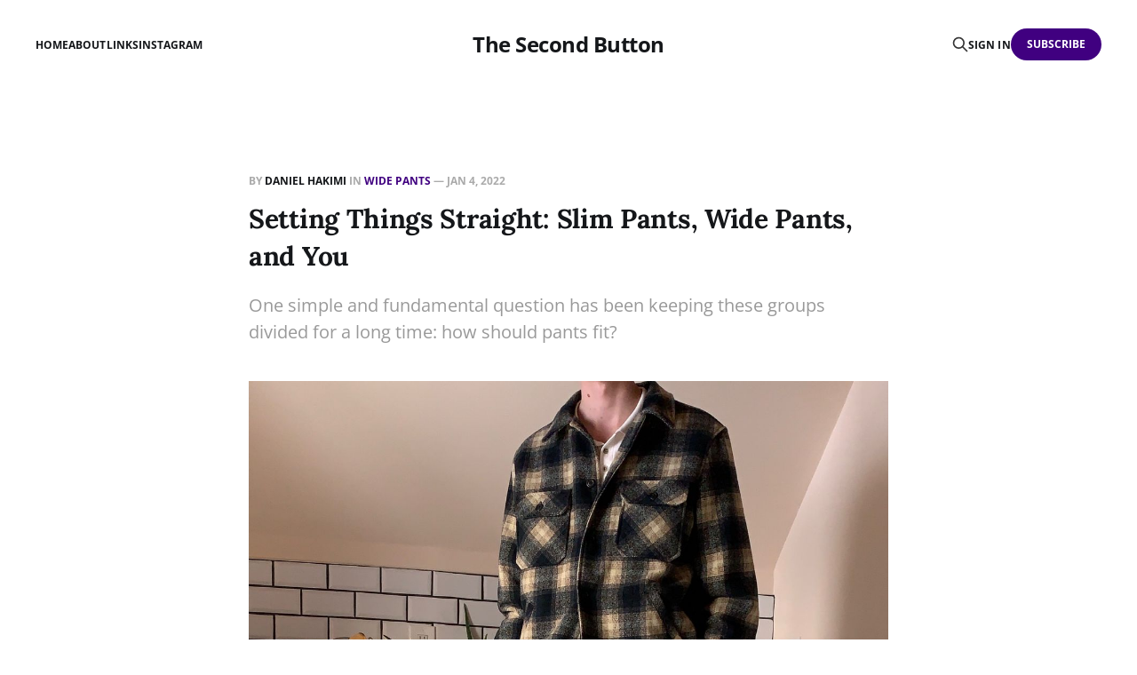

--- FILE ---
content_type: text/html; charset=utf-8
request_url: https://thesecondbutton.com/setting-things-straight/
body_size: 17059
content:
<!DOCTYPE html>
<html lang="en">

<head>
    <meta charset="utf-8">
    <meta name="viewport" content="width=device-width, initial-scale=1">
    <title>Setting Things Straight: Slim Pants, Wide Pants, and You</title>
    <link rel="stylesheet" href="https://thesecondbutton.com/assets/built/screen.css?v=638a18870a">

    <meta name="description" content="One simple and fundamental question has been keeping these groups divided for a long time: how should pants fit?">
    <link rel="icon" href="https://thesecondbutton.com/content/images/size/w256h256/format/jpeg/2023/02/DB-Runaway-Candid.jpg" type="image/jpeg">
    <link rel="canonical" href="https://thesecondbutton.com/setting-things-straight/">
    <meta name="referrer" content="no-referrer-when-downgrade">
    
    <meta property="og:site_name" content="The Second Button">
    <meta property="og:type" content="article">
    <meta property="og:title" content="Setting Things Straight: Slim Pants, Wide Pants, and You">
    <meta property="og:description" content="One simple and fundamental question has been keeping these groups divided for a long time: how should pants fit?">
    <meta property="og:url" content="https://thesecondbutton.com/setting-things-straight/">
    <meta property="og:image" content="https://thesecondbutton.com/content/images/2022/10/Harry-Styles-2020-BRIT-Awards.jpg">
    <meta property="article:published_time" content="2022-01-04T15:57:57.000Z">
    <meta property="article:modified_time" content="2025-05-21T15:08:21.000Z">
    <meta property="article:tag" content="wide pants">
    <meta property="article:tag" content="trends">
    <meta property="article:tag" content="perspective">
    <meta property="article:tag" content="branching out">
    <meta property="article:tag" content="casual">
    <meta property="article:tag" content="casual tailoring">
    <meta property="article:tag" content="tailoring">
    <meta property="article:tag" content="pants">
    <meta property="article:tag" content="guides">
    
    <meta property="article:publisher" content="https://www.facebook.com/thesecondbutton/">
    <meta name="twitter:card" content="summary_large_image">
    <meta name="twitter:title" content="Setting Things Straight: Slim Pants, Wide Pants, and You">
    <meta name="twitter:description" content="One simple and fundamental question has been keeping these groups divided for a long time: how should pants fit?">
    <meta name="twitter:url" content="https://thesecondbutton.com/setting-things-straight/">
    <meta name="twitter:image" content="https://thesecondbutton.com/content/images/size/w1200/2022/10/Ezra-1.jpg">
    <meta name="twitter:label1" content="Written by">
    <meta name="twitter:data1" content="Daniel Hakimi">
    <meta name="twitter:label2" content="Filed under">
    <meta name="twitter:data2" content="wide pants, trends, perspective, branching out, casual, casual tailoring, tailoring, pants, guides">
    <meta name="twitter:creator" content="@DanHakimi">
    <meta property="og:image:width" content="720">
    <meta property="og:image:height" content="1080">
    
    <script type="application/ld+json">
{
    "@context": "https://schema.org",
    "@type": "Article",
    "publisher": {
        "@type": "Organization",
        "name": "The Second Button",
        "url": "https://thesecondbutton.com/",
        "logo": {
            "@type": "ImageObject",
            "url": "https://thesecondbutton.com/content/images/size/w256h256/format/jpeg/2023/02/DB-Runaway-Candid.jpg",
            "width": 60,
            "height": 60
        }
    },
    "author": {
        "@type": "Person",
        "name": "Daniel Hakimi",
        "image": {
            "@type": "ImageObject",
            "url": "https://thesecondbutton.com/content/images/size/w1200/2024/03/camel-coat-with-raniersPXL_20231119_161902009.PORTRAIT-01.jpeg",
            "width": 1200,
            "height": 1500
        },
        "url": "https://thesecondbutton.com/author/daniel/",
        "sameAs": [
            "https://x.com/DanHakimi",
            "https://mastodon.social/@DanHakimi",
            "https://www.instagram.com/the.second.button"
        ]
    },
    "headline": "Setting Things Straight: Slim Pants, Wide Pants, and You",
    "url": "https://thesecondbutton.com/setting-things-straight/",
    "datePublished": "2022-01-04T15:57:57.000Z",
    "dateModified": "2025-05-21T15:08:21.000Z",
    "image": {
        "@type": "ImageObject",
        "url": "https://thesecondbutton.com/content/images/size/w1200/2022/10/Ezra-1.jpg",
        "width": 1200,
        "height": 1600
    },
    "keywords": "wide pants, trends, perspective, branching out, casual, casual tailoring, tailoring, pants, guides",
    "description": "One simple and fundamental question has been keeping these groups divided for a long time: how should pants fit?",
    "mainEntityOfPage": "https://thesecondbutton.com/setting-things-straight/"
}
    </script>

    <meta name="generator" content="Ghost 6.6">
    <link rel="alternate" type="application/rss+xml" title="The Second Button" href="https://thesecondbutton.com/rss/">
    <script defer src="https://cdn.jsdelivr.net/ghost/portal@~2.56/umd/portal.min.js" data-i18n="true" data-ghost="https://thesecondbutton.com/" data-key="009fc600024f962ae1bf8e86a2" data-api="https://thesecondbutton.ghost.io/ghost/api/content/" data-locale="en" crossorigin="anonymous"></script><style id="gh-members-styles">.gh-post-upgrade-cta-content,
.gh-post-upgrade-cta {
    display: flex;
    flex-direction: column;
    align-items: center;
    font-family: -apple-system, BlinkMacSystemFont, 'Segoe UI', Roboto, Oxygen, Ubuntu, Cantarell, 'Open Sans', 'Helvetica Neue', sans-serif;
    text-align: center;
    width: 100%;
    color: #ffffff;
    font-size: 16px;
}

.gh-post-upgrade-cta-content {
    border-radius: 8px;
    padding: 40px 4vw;
}

.gh-post-upgrade-cta h2 {
    color: #ffffff;
    font-size: 28px;
    letter-spacing: -0.2px;
    margin: 0;
    padding: 0;
}

.gh-post-upgrade-cta p {
    margin: 20px 0 0;
    padding: 0;
}

.gh-post-upgrade-cta small {
    font-size: 16px;
    letter-spacing: -0.2px;
}

.gh-post-upgrade-cta a {
    color: #ffffff;
    cursor: pointer;
    font-weight: 500;
    box-shadow: none;
    text-decoration: underline;
}

.gh-post-upgrade-cta a:hover {
    color: #ffffff;
    opacity: 0.8;
    box-shadow: none;
    text-decoration: underline;
}

.gh-post-upgrade-cta a.gh-btn {
    display: block;
    background: #ffffff;
    text-decoration: none;
    margin: 28px 0 0;
    padding: 8px 18px;
    border-radius: 4px;
    font-size: 16px;
    font-weight: 600;
}

.gh-post-upgrade-cta a.gh-btn:hover {
    opacity: 0.92;
}</style><script async src="https://js.stripe.com/v3/"></script>
    <script defer src="https://cdn.jsdelivr.net/ghost/sodo-search@~1.8/umd/sodo-search.min.js" data-key="009fc600024f962ae1bf8e86a2" data-styles="https://cdn.jsdelivr.net/ghost/sodo-search@~1.8/umd/main.css" data-sodo-search="https://thesecondbutton.ghost.io/" data-locale="en" crossorigin="anonymous"></script>
    
    <link href="https://thesecondbutton.com/webmentions/receive/" rel="webmention">
    <script defer src="/public/cards.min.js?v=638a18870a"></script>
    <link rel="stylesheet" type="text/css" href="/public/cards.min.css?v=638a18870a">
    <script defer src="/public/comment-counts.min.js?v=638a18870a" data-ghost-comments-counts-api="https://thesecondbutton.com/members/api/comments/counts/"></script>
    <script defer src="/public/member-attribution.min.js?v=638a18870a"></script><style>:root {--ghost-accent-color: #400080;}</style>
    <script src="https://cdn.counter.dev/script.js" data-id="c65945f9-d685-43cf-98ea-728997515016" data-utcoffset="-5"></script>

<!-- deals with cumulative layout shift around the subscribe button -->
<style>
    iframe.gh-portal-triggerbtn-iframe {
        width: 183px!important;
        height: 91.5px!important;
        bottom:0!important;
        right:0!important; }

    .kg-toggle-heading svg {
    color: black; }
</style>
</head>

<body class="post-template tag-wide-pants tag-trends tag-perspective tag-branching-out tag-casual tag-casual-tailoring tag-tailoring tag-pants tag-guides is-head-middle-logo has-serif-title">
<div class="gh-site">

    <header id="gh-head" class="gh-head gh-outer">
        <div class="gh-head-inner gh-inner">
            <div class="gh-head-brand">
                <div class="gh-head-brand-wrapper">
                    <a class="gh-head-logo" href="https://thesecondbutton.com">
                            The Second Button
                    </a>
                </div>
                <button class="gh-search gh-icon-btn" aria-label="Search this site" data-ghost-search><svg xmlns="http://www.w3.org/2000/svg" fill="none" viewBox="0 0 24 24" stroke="currentColor" stroke-width="2" width="20" height="20"><path stroke-linecap="round" stroke-linejoin="round" d="M21 21l-6-6m2-5a7 7 0 11-14 0 7 7 0 0114 0z"></path></svg></button>
                <button class="gh-burger"></button>
            </div>

            <nav class="gh-head-menu">
                <ul class="nav">
    <li class="nav-home"><a href="https://thesecondbutton.com/">Home</a></li>
    <li class="nav-about"><a href="https://thesecondbutton.com/about/">About</a></li>
    <li class="nav-links"><a href="https://thesecondbutton.com/reading/">Links</a></li>
    <li class="nav-instagram"><a href="https://www.instagram.com/the.second.button">Instagram</a></li>
</ul>

            </nav>

            <div class="gh-head-actions">
                    <button class="gh-search gh-icon-btn" aria-label="Search this site" data-ghost-search><svg xmlns="http://www.w3.org/2000/svg" fill="none" viewBox="0 0 24 24" stroke="currentColor" stroke-width="2" width="20" height="20"><path stroke-linecap="round" stroke-linejoin="round" d="M21 21l-6-6m2-5a7 7 0 11-14 0 7 7 0 0114 0z"></path></svg></button>
                    <div class="gh-head-members">
                                <a class="gh-head-link" href="#/portal/signin" data-portal="signin">Sign in</a>
                                <a class="gh-head-btn gh-btn gh-primary-btn" href="#/portal/signup" data-portal="signup">Subscribe</a>
                    </div>
            </div>
        </div>
    </header>

    <div class="site-content">
        
<main class="site-main">


    <article class="gh-article post tag-wide-pants tag-trends tag-perspective tag-branching-out tag-casual tag-casual-tailoring tag-tailoring tag-pants tag-guides featured">

        <header class="gh-article-header gh-canvas">
            <span class="gh-article-meta">
                By <a href="/author/daniel/">Daniel Hakimi</a>
                    in
                    <a class="gh-article-tag" href="https://thesecondbutton.com/tag/wide-pants/">wide pants</a>
                —
                <time datetime="2022-01-04">Jan 4, 2022</time>
            </span>

            <h1 class="gh-article-title">Setting Things Straight: Slim Pants, Wide Pants, and You</h1>

                <p class="gh-article-excerpt">One simple and fundamental question has been keeping these groups divided for a long time: how should pants fit?</p>

                <figure class="gh-article-image kg-width-wide">
        <img
            srcset="/content/images/size/w400/2022/10/Ezra-1.jpg 400w,
                    /content/images/size/w720/2022/10/Ezra-1.jpg 720w,
                    /content/images/size/w960/2022/10/Ezra-1.jpg 960w,
                    /content/images/size/w1200/2022/10/Ezra-1.jpg 1200w,
                    /content/images/size/w2000/2022/10/Ezra-1.jpg 2000w"
            sizes="(max-width: 1200px) 100vw, 1200px"
            src="/content/images/size/w1200/2022/10/Ezra-1.jpg"
            alt="Setting Things Straight: Slim Pants, Wide Pants, and You"
        >
            <figcaption><span style="white-space: pre-wrap;">Ezra; more on him later.</span></figcaption>
    </figure>
        </header>

        <div class="gh-content gh-canvas">
            <p>Menswear is a broad space. It's full of plenty of amateurs, enthusiasts, designers, profiteers, and advertisers. Part of my goal is to bridge the gap between newbies, amateurs... Muggles, for lack of a better term, and menswear enthusiasts. Sometimes, the difference between these mindsets is simple knowledge, or a willingness to spend money to get something great. But one simple and fundamental question has been keeping these groups divided for a long time: <strong>how should pants fit</strong>?</p>
<p>Some time, really over a decade ago, skinny pants were all the rage. They moved from Brooklyn hipsters to pop stars to the masses. <a href="https://www.bondsuits.com/two-important-reasons-daniel-craig-wears-undersized-suits/?ref=thesecondbutton.com">James Bond's suits were at least a little bit too tight</a>, and a bunch of Instagram bodybuilders built followings off god-awful suits <a href="https://www.instagram.com/sebastiancruzcouture/?ref=thesecondbutton.com">four sizes tighter than that</a>.</p>
<p>That trend <a href="https://www.instagram.com/p/CRMiIsFDaDx/?ref=thesecondbutton.com">has dissipated</a>—faster among <a href="https://www.instagram.com/p/CXo_qqZlK7t/?ref=thesecondbutton.com">some groups</a>, and slower among others. Slim and "regular" fits gained some ground, particularly among men researching the "correct" fit on the internet. But now, the dominant trend is unclear. Some muggles certainly still like slim fits, but an increasing number of menswear enthusiasts are embracing more relaxed fits. Some never stopped wearing skinny fits. So who is right?</p>
<p>In this article, I'll adress the cases for both slimmer and more relaxed pants from a variety of perspectives. I reach the conclusion—which I hope you can appreciate—that different men prefer different styles—slim, wide, wide taper, flared, even skinny—for different reasons, and that there's room to appreciate all of them. At the same time, I will encourage you to consider fits that you may have previously dismissed.</p>
<figure class="kg-card kg-gallery-card kg-width-wide kg-card-hascaption"><div class="kg-gallery-container"><div class="kg-gallery-row"><div class="kg-gallery-image"><img src="https://thesecondbutton.com/content/images/2021/12/john-slim-straight.jpg" width="1080" height="1349" loading="lazy" alt="" srcset="https://thesecondbutton.com/content/images/size/w600/2021/12/john-slim-straight.jpg 600w, https://thesecondbutton.com/content/images/size/w1000/2021/12/john-slim-straight.jpg 1000w, https://thesecondbutton.com/content/images/2021/12/john-slim-straight.jpg 1080w" sizes="(min-width: 720px) 720px"></div><div class="kg-gallery-image"><img src="https://thesecondbutton.com/content/images/2021/12/scottfrasersimpson-straightish.jpg" width="1080" height="1350" loading="lazy" alt="" srcset="https://thesecondbutton.com/content/images/size/w600/2021/12/scottfrasersimpson-straightish.jpg 600w, https://thesecondbutton.com/content/images/size/w1000/2021/12/scottfrasersimpson-straightish.jpg 1000w, https://thesecondbutton.com/content/images/2021/12/scottfrasersimpson-straightish.jpg 1080w" sizes="(min-width: 720px) 720px"></div><div class="kg-gallery-image"><img src="https://thesecondbutton.com/content/images/2021/12/johngreenacre-suit.jpg" width="1080" height="1350" loading="lazy" alt="" srcset="https://thesecondbutton.com/content/images/size/w600/2021/12/johngreenacre-suit.jpg 600w, https://thesecondbutton.com/content/images/size/w1000/2021/12/johngreenacre-suit.jpg 1000w, https://thesecondbutton.com/content/images/2021/12/johngreenacre-suit.jpg 1080w" sizes="(min-width: 720px) 720px"></div></div><div class="kg-gallery-row"><div class="kg-gallery-image"><img src="https://thesecondbutton.com/content/images/2021/12/scottfrasersimpson.jpg" width="1080" height="1350" loading="lazy" alt="" srcset="https://thesecondbutton.com/content/images/size/w600/2021/12/scottfrasersimpson.jpg 600w, https://thesecondbutton.com/content/images/size/w1000/2021/12/scottfrasersimpson.jpg 1000w, https://thesecondbutton.com/content/images/2021/12/scottfrasersimpson.jpg 1080w" sizes="(min-width: 720px) 720px"></div><div class="kg-gallery-image"><img src="https://thesecondbutton.com/content/images/2021/12/johngreenacre-slight-flare.jpg" width="1080" height="1350" loading="lazy" alt="" srcset="https://thesecondbutton.com/content/images/size/w600/2021/12/johngreenacre-slight-flare.jpg 600w, https://thesecondbutton.com/content/images/size/w1000/2021/12/johngreenacre-slight-flare.jpg 1000w, https://thesecondbutton.com/content/images/2021/12/johngreenacre-slight-flare.jpg 1080w" sizes="(min-width: 720px) 720px"></div><div class="kg-gallery-image"><img src="https://thesecondbutton.com/content/images/2021/12/scottfrasersimpson-straight-suit.jpg" width="1080" height="1350" loading="lazy" alt="" srcset="https://thesecondbutton.com/content/images/size/w600/2021/12/scottfrasersimpson-straight-suit.jpg 600w, https://thesecondbutton.com/content/images/size/w1000/2021/12/scottfrasersimpson-straight-suit.jpg 1000w, https://thesecondbutton.com/content/images/2021/12/scottfrasersimpson-straight-suit.jpg 1080w" sizes="(min-width: 720px) 720px"></div></div></div><figcaption><p><span style="white-space: pre-wrap;">How would you describe each of these fits from </span><a href="https://www.instagram.com/johngreenacre/?ref=thesecondbutton.com"><span style="white-space: pre-wrap;">John Greenacre Robinson</span></a><span style="white-space: pre-wrap;"> and </span><a href="https://www.instagram.com/scottfrasersimpson/?ref=thesecondbutton.com"><span style="white-space: pre-wrap;">Scott Fraser Simpson</span></a><span style="white-space: pre-wrap;">? Straight? Wide? Slim? Slim straight? Relaxed taper? Flared?</span></p></figcaption></figure><!-- # But first: what are Straight, Relaxed, and Wide fits?

So in order to talk about straight, wide, and relaxed fits, we need to put each of those terms into perspective.

Unfortunately, almost every word used to describe fit—straight, relaxed, wide, baggy, slim, skinny, bootcut, flared... They're all at least a little bit ambiguous. However, that doesn't make them meaningless.

To get a better idea of how to talk about these fits, think in terms of the shape of a cut, and in terms of measurements.

Common pant measurements obviously include waist and inseam. Your waist measurement is not necessarily something you want to play with (although it may vary depending on rise and other factors, and it may be helpful to get a larger waist size and taper it to achieve the fit you want elsewhere). However, you might want to consider the size of your pants' leg opening (which might be measured around or flat; the measurement around will be about double the flat measurement), or—if you're really trying to get the fit just right, but can't try the pants on—width around the hips, knees, or at any other point. You also definitely want to consider rise. High rise and relaxed fits *could* create grandpa vibes, 

More interestingly, we can talk about cut. Different cuts come with different names and connotations. Here are some cuts worth thinking about:

* **Relaxed** might refer to any cut that isn't slim or straight.
* **Regular** or **Classic** might refer to any cut that isn't skinny or especially wide. No, "classic fit" is not a clear or specific term.
* **Slim** pants sit vaguely close to the body. Some people call slim fits "fitted" or "tailored," which is a little ridiculous.
* **Skinny** pants are slimmer than slim. They might be skin-tight. **Leggings** are skin-tight pants like yoga pants. "Jeggings" are some bastardized hybrid of jeans and yoga pants. You might say they're "painted on."
* **Wide** might refer to any cut that is wider than people expect. Since many people still expect slim fits, "wide" can be a very wide umbrella. Very wide fits might flair out from the waist and never taper down.
* **Straight** can either mean straight from the knee or thighs, or might just imply pants that are not-too-slim.
* **Straight from the knee**. Pants that hang straight from the knee can still be relatively slim or wide, but paired with a hem opening measurement, you might start to get an idea of how wide the pants are.
* **Straight from the thighs**. Pants that hang straight from the thighs are generally going to be more relaxed than pants that hang straight from the knee.
* **Tapered** fits are ones that are slimmer at the bottom than the top. This is common. **Athletic Taper** or "**Carrot fits**" might start out a little wider in the thighs. I think the term "carrot fit" sounds a bit silly.
* **Flared hem**, **bootcut**, and **bell-bottom**. Slimmish through the knee, but widens back out around the ankle. Bootcuts might be more subtle; bell-bottoms might have an aggressive flair, and the term strongly evokes a very particular 70s vibe that is hard to pull off nowadays.
* **Baggy** generally implies a wider fit with poor drape. It may just be used as a derogatory term for pants that are percieved as being too wide. Then again, some men might intentionally try to evoke "baggy" fits for particular reasons. --><div class="kg-card kg-toggle-card" data-kg-toggle-state="close">
            <div class="kg-toggle-heading">
                <h4 class="kg-toggle-heading-text"><span style="white-space: pre-wrap;">But first: what are Straight, Relaxed, and Wide fits?</span></h4>
                <button class="kg-toggle-card-icon" aria-label="Expand toggle to read content">
                    <svg id="Regular" xmlns="http://www.w3.org/2000/svg" viewBox="0 0 24 24">
                        <path class="cls-1" d="M23.25,7.311,12.53,18.03a.749.749,0,0,1-1.06,0L.75,7.311"></path>
                    </svg>
                </button>
            </div>
            <div class="kg-toggle-content"><p><span style="white-space: pre-wrap;">So in order to talk about straight, wide, and relaxed fits, we need to put each of those terms into perspective.</span></p><p><span style="white-space: pre-wrap;">Unfortunately, almost every word used to describe fit—straight, relaxed, wide, baggy, slim, skinny, bootcut, flared... They're all at least a little bit ambiguous. However, that doesn't make them meaningless.</span></p><p><span style="white-space: pre-wrap;">To get a better idea of how to talk about these fits, think in terms of the shape (or "silhouette") of a cut, and in terms of measurements.</span></p><p><span style="white-space: pre-wrap;">Common pant measurements obviously include waist and inseam. Your waist measurement is not necessarily something you want to play with (although it may vary depending on rise and other factors, and it may be helpful to get a larger waist size and taper it to achieve the fit you want elsewhere). However, you might want to consider the size of your pants' leg opening (which might be measured around or flat; the measurement around will be about double the flat measurement), or—if you're really trying to get the fit just right, but can't try the pants on—width around the hips, knees, or at any other point. You also definitely want to consider rise. High rise and relaxed fits </span><i><em class="italic" style="white-space: pre-wrap;">could</em></i><span style="white-space: pre-wrap;"> create grandpa vibes,</span></p><p><span style="white-space: pre-wrap;">More interestingly, we can talk about cut. Different cuts come with different names and connotations. Here are some cuts worth thinking about:</span></p><ul><li value="1"><b><strong style="white-space: pre-wrap;">Relaxed</strong></b><span style="white-space: pre-wrap;"> might refer to any cut that isn't slim or straight.</span></li><li value="2"><b><strong style="white-space: pre-wrap;">Regular</strong></b><span style="white-space: pre-wrap;"> or </span><b><strong style="white-space: pre-wrap;">Classic</strong></b><span style="white-space: pre-wrap;"> might refer to any cut that isn't skinny or especially wide. No, "classic fit" is not a clear or specific term.</span></li><li value="3"><b><strong style="white-space: pre-wrap;">Slim</strong></b><span style="white-space: pre-wrap;"> pants sit vaguely close to the body. Some people call slim fits "fitted" or "tailored," which is a little ridiculous.</span></li><li value="4"><b><strong style="white-space: pre-wrap;">Skinny</strong></b><span style="white-space: pre-wrap;"> pants are slimmer than slim. They might be skin-tight. </span><b><strong style="white-space: pre-wrap;">Leggings</strong></b><span style="white-space: pre-wrap;"> are skin-tight pants like yoga pants. "Jeggings" are some bastardized hybrid of jeans and yoga pants. You might say they're "painted on."</span></li><li value="5"><b><strong style="white-space: pre-wrap;">Wide</strong></b><span style="white-space: pre-wrap;"> might refer to any cut that is wider than people expect. Since many people still expect slim fits, "wide" can be a very wide umbrella. Very wide fits might flair out from the waist and never taper down.</span></li><li value="6"><b><strong style="white-space: pre-wrap;">Straight</strong></b><span style="white-space: pre-wrap;"> can either mean straight from the knee or thighs, or might just imply pants that are not-too-slim.</span></li><li value="7"><b><strong style="white-space: pre-wrap;">Straight from the knee</strong></b><span style="white-space: pre-wrap;">. Pants that hang straight from the knee can still be relatively slim or wide, but paired with a hem opening measurement, you might start to get an idea of how wide the pants are.</span></li><li value="8"><b><strong style="white-space: pre-wrap;">Straight from the thighs</strong></b><span style="white-space: pre-wrap;">. Pants that hang straight from the thighs are generally going to be more relaxed than pants that hang straight from the knee.</span></li><li value="9"><b><strong style="white-space: pre-wrap;">Tapered</strong></b><span style="white-space: pre-wrap;"> fits are ones that are slimmer at the bottom than the top. This is common. </span><b><strong style="white-space: pre-wrap;">Athletic Tapers</strong></b><span style="white-space: pre-wrap;"> or "</span><b><strong style="white-space: pre-wrap;">Carrot fits</strong></b><span style="white-space: pre-wrap;">" might start out a little wider in the thighs. I think the term "carrot fit" sounds a bit silly.</span></li><li value="10"><b><strong style="white-space: pre-wrap;">Flared hem</strong></b><span style="white-space: pre-wrap;">, </span><b><strong style="white-space: pre-wrap;">bootcut</strong></b><span style="white-space: pre-wrap;">, and </span><b><strong style="white-space: pre-wrap;">bell-bottom</strong></b><span style="white-space: pre-wrap;">. Slimmish through the knee, but widens back out around the ankle. Bootcuts might be more subtle; bell-bottoms might have an aggressive flare, and the term strongly evokes a very particular 70s vibe that is hard to pull off nowadays. "</span><b><strong style="white-space: pre-wrap;">Wide flares</strong></b><span style="white-space: pre-wrap;">" also exist, without the slim knee aspect. </span><a href="https://thesecondbutton.com/flares/" rel="noreferrer"><span style="white-space: pre-wrap;">I write more about flares here.</span></a></li><li value="11"><b><strong style="white-space: pre-wrap;">Baggy</strong></b><span style="white-space: pre-wrap;"> generally implies a wider fit with poor drape. It may just be used as a derogatory term for pants that are percieved as being too wide. Then again, some men might intentionally try to evoke "baggy" fits for particular reasons.</span></li></ul></div>
        </div><figure class="kg-card kg-gallery-card kg-width-wide kg-card-hascaption"><div class="kg-gallery-container"><div class="kg-gallery-row"><div class="kg-gallery-image"><img src="https://thesecondbutton.com/content/images/2021/12/Dior-Spring-22.jpg" width="1080" height="1350" loading="lazy" alt="" srcset="https://thesecondbutton.com/content/images/size/w600/2021/12/Dior-Spring-22.jpg 600w, https://thesecondbutton.com/content/images/size/w1000/2021/12/Dior-Spring-22.jpg 1000w, https://thesecondbutton.com/content/images/2021/12/Dior-Spring-22.jpg 1080w" sizes="(min-width: 720px) 720px"></div><div class="kg-gallery-image"><img src="https://thesecondbutton.com/content/images/2021/12/Robert-Rabensteiner-in-Umit-Benan.jpg" width="1080" height="1350" loading="lazy" alt="" srcset="https://thesecondbutton.com/content/images/size/w600/2021/12/Robert-Rabensteiner-in-Umit-Benan.jpg 600w, https://thesecondbutton.com/content/images/size/w1000/2021/12/Robert-Rabensteiner-in-Umit-Benan.jpg 1000w, https://thesecondbutton.com/content/images/2021/12/Robert-Rabensteiner-in-Umit-Benan.jpg 1080w" sizes="(min-width: 720px) 720px"></div></div></div><figcaption><p><span style="white-space: pre-wrap;">Left: Dior Spring/Summer '22; Right: Umit Benan</span></p></figcaption></figure><h1 id="how-fashion-trends-move-these-days">How Fashion Trends Move These Days</h1>
<p>There are different types of trends. GQ makes up ten new trends a week—those are safe to ignore. Some trends last a season, some trends last a decade. Some trends wax and wane slowly, some trends appear and disappear, almost overnight.</p>
<p>Fit trends are usually the slower kind. Unlike Cheetah prints, a pair of wide pleated trousers that you like today is likely to stay fresh and interesting a year or two from now. You don't spend thousands of dollars at Gucci because you need to get the same pair of pants again—you want something new and fresh. So trends are born.</p>
<p>Traditionally, these trends originated with high-end fashion designers, as <a href="https://www.youtube.com/watch?v=us52N76XA28&ref=thesecondbutton.com">this scene from The Devil Wears Prada describes</a>. The designers are artists, showing you something new and fresh, and those styles trickle through the Zeitgeist and mall brands slowly over time. With fast fashion, one could argue, trends "trickle down" faster, so the designers at the "top" have a greater impact.</p>
<figure class="kg-card kg-embed-card"><iframe width="200" height="113" src="https://www.youtube.com/embed/us52N76XA28?feature=oembed" frameborder="0" allow="accelerometer; autoplay; clipboard-write; encrypted-media; gyroscope; picture-in-picture" allowfullscreen=""></iframe></figure><p>But fashion is a business, driven by more than just designers. So while Gucci wants to give you something new, we live in an era where Zara and Shein drive business. If Zara and Shein still sell slim pants, then they're likely to focus on copying slim styles, or copying wider styles and slimming them down, fitting the tastes muggles already have rather than trying to push an aesthetic change to excite enthusiasts. Even J. Crew feels no urge to change its customer base.</p>
<p>Therein lies our first disconnect. While runway shows and lookbooks have trended towards wider pants for some time now, slim pants are a very resillient business, especially among older customers, and mass market brands have enough clout in the industry these days to resist this change.</p>
<p>On the other hand, younger generations are very open to wider fits. It could be that the change in trends is slowed, but will speed up as younger generations begin to spend more.</p>
<p>If you go South of Houston street, you can see apparently-trendy people wearing all of the above. If you want to follow the trend, who do you follow?</p>
<figure class="kg-card kg-gallery-card kg-width-wide kg-card-hascaption"><div class="kg-gallery-container"><div class="kg-gallery-row"><div class="kg-gallery-image"><img src="https://thesecondbutton.com/content/images/2021/12/Harry-Styles-2020-BRIT-Awards.jpg" width="720" height="1080" loading="lazy" alt="" srcset="https://thesecondbutton.com/content/images/size/w600/2021/12/Harry-Styles-2020-BRIT-Awards.jpg 600w, https://thesecondbutton.com/content/images/2021/12/Harry-Styles-2020-BRIT-Awards.jpg 720w" sizes="(min-width: 720px) 720px"></div><div class="kg-gallery-image"><img src="https://thesecondbutton.com/content/images/2021/12/harry-styles-and-jimmy-hill-backstage-in-the-on-air-studio-news-photo.jpg" width="428" height="732" loading="lazy" alt=""></div><div class="kg-gallery-image"><img src="https://thesecondbutton.com/content/images/2021/12/harry-styles-fashion-blue-corduroy-gucci-suit-stevie-nicks.jpg" width="692" height="1024" loading="lazy" alt="" srcset="https://thesecondbutton.com/content/images/size/w600/2021/12/harry-styles-fashion-blue-corduroy-gucci-suit-stevie-nicks.jpg 600w, https://thesecondbutton.com/content/images/2021/12/harry-styles-fashion-blue-corduroy-gucci-suit-stevie-nicks.jpg 692w"></div></div></div><figcaption><p><span style="white-space: pre-wrap;">Putting aside his music and dresses, Harry Styles is actually one of the best-dressed celebrities out there. He wears relaxed cut trousers from Alessandro Michele's Gucci and similar from Edward Sexton, as often styled by Harry Lambert. The point in this context being... If Gucci and one of the world's most famous pop stars are promoting a certain fit, it's not nothing—the trend is here to stay.</span></p></figcaption></figure><h1 id="what-enthusiasts-appreciate">What Enthusiasts Appreciate</h1>
<p>As I mentioned above, enthusiasts often want something new, or different.</p>
<p>Muggles are trying to get clothes that just work. They want pants that fit "correctly," as opposed to pants that fit in an interesting way. For many, the "correct" fit is still a slim or "regular" fit.</p>
<p>But to guys like <a href="https://www.instagram.com/ezra.ca/?ref=thesecondbutton.com">Ezra</a> and <a href="https://www.instagram.com/_wuzpoppin_/?ref=thesecondbutton.com">Derek</a>, that never felt right. Derek muses:</p>
<blockquote>
<p>When I first started getting into fashion (like 10 years ago at this point), I got sucked into the slim fit movement like every other guy. I never really felt like myself in skinny jeans and fitted shirts, and I didn't realize until later that it was mostly because it didn't work well with my body type, and I didn't understand how to play with proportions at that point.</p>
</blockquote>
<p>But as time went on, Derek found an aesthetic that worked for him. "Wide pants and relaxed fits fit my style mostly because I take a lot of cues from <a href="https://www.instagram.com/cityboyootd/?ref=thesecondbutton.com">Japanese city boy</a> looks," he says, "and I like the the carefree, casual feeling it projects."</p>
<p>Derek also wears cropped trousers on occasion: "taking breaks out of the equation just makes wearing wide pants easier." A youtuber might tell you that cropped wide trousers on a short frame make you look shorter, but most of the menswear community believes that, at least in person, such optical illusions have little relevance to height. Instead of fighting his proportions, Derek engages with them. <a href="https://www.instagram.com/jerichokilo/?ref=thesecondbutton.com">Some friends</a> refer to his style as "block ass lego fits," but that's something Derek embraces. That's ultimately the charm.</p>
<figure class="kg-card kg-gallery-card kg-width-wide kg-card-hascaption"><div class="kg-gallery-container"><div class="kg-gallery-row"><div class="kg-gallery-image"><img src="https://thesecondbutton.com/content/images/2021/12/Derek-1-1.jpg" width="1080" height="1349" loading="lazy" alt="" srcset="https://thesecondbutton.com/content/images/size/w600/2021/12/Derek-1-1.jpg 600w, https://thesecondbutton.com/content/images/size/w1000/2021/12/Derek-1-1.jpg 1000w, https://thesecondbutton.com/content/images/2021/12/Derek-1-1.jpg 1080w" sizes="(min-width: 720px) 720px"></div><div class="kg-gallery-image"><img src="https://thesecondbutton.com/content/images/2021/12/Derek-2-1.jpg" width="1080" height="1350" loading="lazy" alt="" srcset="https://thesecondbutton.com/content/images/size/w600/2021/12/Derek-2-1.jpg 600w, https://thesecondbutton.com/content/images/size/w1000/2021/12/Derek-2-1.jpg 1000w, https://thesecondbutton.com/content/images/2021/12/Derek-2-1.jpg 1080w" sizes="(min-width: 720px) 720px"></div></div></div><figcaption><p><a href="https://www.instagram.com/_wuzpoppin_/?ref=thesecondbutton.com"><span style="white-space: pre-wrap;">Derek</span></a><span style="white-space: pre-wrap;"> in a couple of block-ass lego fits.</span></p></figcaption></figure><figure class="kg-card kg-gallery-card kg-width-wide kg-card-hascaption"><div class="kg-gallery-container"><div class="kg-gallery-row"><div class="kg-gallery-image"><img src="https://thesecondbutton.com/content/images/2021/12/Ezra-2.jpg" width="1456" height="1941" loading="lazy" alt="" srcset="https://thesecondbutton.com/content/images/size/w600/2021/12/Ezra-2.jpg 600w, https://thesecondbutton.com/content/images/size/w1000/2021/12/Ezra-2.jpg 1000w, https://thesecondbutton.com/content/images/2021/12/Ezra-2.jpg 1456w" sizes="(min-width: 720px) 720px"></div><div class="kg-gallery-image"><img src="https://thesecondbutton.com/content/images/2021/12/Ezra-Edwina-Hoerl.jpg" width="1512" height="2016" loading="lazy" alt="" srcset="https://thesecondbutton.com/content/images/size/w600/2021/12/Ezra-Edwina-Hoerl.jpg 600w, https://thesecondbutton.com/content/images/size/w1000/2021/12/Ezra-Edwina-Hoerl.jpg 1000w, https://thesecondbutton.com/content/images/2021/12/Ezra-Edwina-Hoerl.jpg 1512w" sizes="(min-width: 720px) 720px"></div><div class="kg-gallery-image"><img src="https://thesecondbutton.com/content/images/2021/12/ezra-jedi.jpg" width="1469" height="1959" loading="lazy" alt="" srcset="https://thesecondbutton.com/content/images/size/w600/2021/12/ezra-jedi.jpg 600w, https://thesecondbutton.com/content/images/size/w1000/2021/12/ezra-jedi.jpg 1000w, https://thesecondbutton.com/content/images/2021/12/ezra-jedi.jpg 1469w" sizes="(min-width: 720px) 720px"></div></div></div><figcaption><p><span style="white-space: pre-wrap;">A few of </span><a href="https://www.instagram.com/ezra.ca/?ref=thesecondbutton.com"><span style="white-space: pre-wrap;">Ezra</span></a><span style="white-space: pre-wrap;">'s looks. The suit in the middle is from </span><a href="http://edwinahoerl.com/index.php?ref=thesecondbutton.com"><span style="white-space: pre-wrap;">Edwina Hörl</span></a><span style="white-space: pre-wrap;">. Yes, he does look like a Jedi on the right.</span></p></figcaption></figure><p><a href="https://www.instagram.com/ezra.ca/?ref=thesecondbutton.com">Ezra</a> has no less precise a conception of his style. While still rooted in wide fits, the vibes he looks for are visibly different. He describes it as "avant garde / alternative Korean street style." He mixes street and upscale pieces to channel nomadic / wanderer vibes. You can see his clothing drape differently from Derek's. You can see long drawstrings and ties . But Ezra, too, progressed to this point after experimenting with slimmer fits.</p>
<blockquote>
<p>I had gone through a full hero’s journey when it comes to style. That means before I came to wide pants I was first wearing skin tight denim from <a href="https://fearofgod.com/?ref=thesecondbutton.com">Fear of God</a> and <a href="https://www.asos.com/topman/?ref=thesecondbutton.com">Topman</a>. I was a fan of the style at the time but as my taste and style progressed, it felt more restrictive to wear than appealing. I think that just naturally professed me into wider pants. The next step for me was chinos, then skater pants, then straight cut trousers. The wider I went the more I enjoyed it. There’s something about the comfort, flow, and aesthetic of oversized pants that really grabs my attention. Whenever I’m putting together a fit, I try it on with a few different pants, and it always looks better with the wider option.</p>
</blockquote>
<p>He's not categorically opposed to slim fits, but only in very specific cases: Ezra likes waxed denim from <a href="https://www.rickowens.eu/en/US/men/section/all?ref=thesecondbutton.com">Rick Owens</a>, but wouldn’t be interested in waxed denim from <a href="https://www.ysl.com/en-us?ref=thesecondbutton.com">Saint Laurent</a> or other similar brands.</p>
<p>The point here is that both men have very specific conceptions of their style. They have a <a href="https://alittlebitofrest.com/2021/01/24/having-a-style-pov-a-desired-aesthetic/?ref=thesecondbutton.com">point of view</a> on the aesthetic they want, refined through years of experimentation and discovery. That's what great outfits are made of.</p>
<p>But the aesthetic is not the only reason Ezra and Derek appreciate relaxed fits. For both of them, relaxed fits provide not only the appearance of comfort, but the real thing.</p>
<figure class="kg-card kg-gallery-card kg-width-wide kg-card-hascaption"><div class="kg-gallery-container"><div class="kg-gallery-row"><div class="kg-gallery-image"><img src="https://thesecondbutton.com/content/images/2021/12/bond-2.jpg" width="1080" height="1080" loading="lazy" alt="" srcset="https://thesecondbutton.com/content/images/size/w600/2021/12/bond-2.jpg 600w, https://thesecondbutton.com/content/images/size/w1000/2021/12/bond-2.jpg 1000w, https://thesecondbutton.com/content/images/2021/12/bond-2.jpg 1080w" sizes="(min-width: 720px) 720px"></div><div class="kg-gallery-image"><img src="https://thesecondbutton.com/content/images/2021/12/timdessaint.jpg" width="1080" height="1350" loading="lazy" alt="" srcset="https://thesecondbutton.com/content/images/size/w600/2021/12/timdessaint.jpg 600w, https://thesecondbutton.com/content/images/size/w1000/2021/12/timdessaint.jpg 1000w, https://thesecondbutton.com/content/images/2021/12/timdessaint.jpg 1080w" sizes="(min-width: 720px) 720px"></div></div></div><figcaption><p><a href="https://www.instagram.com/ericmcotecson/?ref=thesecondbutton.com"><span style="white-space: pre-wrap;">Eric Cotecson</span></a><span style="white-space: pre-wrap;"> and </span><a href="https://www.instagram.com/timdessaint/?ref=thesecondbutton.com"><span style="white-space: pre-wrap;">Tim Dessaint</span></a><span style="white-space: pre-wrap;"> both look pretty comfortable to me.</span></p></figcaption></figure><h1 id="stretch-drape-and-comfort">Stretch, Drape, and Comfort</h1>
<p>Athleisure is yet another wrench in the works. Lululemon and Yoga clothing inspired a whole wave of elastene in <em>everything</em>—not just athletic clothes, but jeans, chinos, suits. And if you are wearking skinny-fit jeans, that makes sense. Skinny fits of stiff fabrics are unlikely to be comfortable, especially off the rack, but designers can mitigate that by having the pants stretch to move with you. At least, that's the idea.</p>
<p>But there's another solution to that problem: stop wearing skinny fits. Stop wearing clothing that's too tight <em>anywhere</em>, and start wearing relaxed fits. Derek likes fits so relaxed that they never even touch his skin: "I don't like when fabric clings to my body. It feels restrictive and uncomfortable."</p>
<p>Good relaxed pants don't just provide range of motion and breathability—they drape differently. Whether you prefer something flowy like silk or stiff like heavyweight denim, wide fits put a fabric's drape on display. Furthermore, they might help show off a particular cut. Wide in the thighs with a heavy taper. Narrow in the thighs with a flare at the ankle. All that intention can fall apart if a fabric ages poorly—and that can turn a once treasured piece into waste.</p>
<figure class="kg-card kg-gallery-card kg-width-wide kg-card-hascaption"><div class="kg-gallery-container"><div class="kg-gallery-row"><div class="kg-gallery-image"><img src="https://thesecondbutton.com/content/images/2021/12/shuhei_nishiguchi.jpg" width="1080" height="1350" loading="lazy" alt="" srcset="https://thesecondbutton.com/content/images/size/w600/2021/12/shuhei_nishiguchi.jpg 600w, https://thesecondbutton.com/content/images/size/w1000/2021/12/shuhei_nishiguchi.jpg 1000w, https://thesecondbutton.com/content/images/2021/12/shuhei_nishiguchi.jpg 1080w" sizes="(min-width: 720px) 720px"></div><div class="kg-gallery-image"><img src="https://thesecondbutton.com/content/images/2022/01/ethan-orange-brown.jpg" width="533" height="799" loading="lazy" alt=""></div></div></div><figcaption><p><span style="white-space: pre-wrap;">Shuhei Nishiguchi; Ethan M. Wong. Note the difference in drape. Note that they both look comfortable, just in different ways.</span></p></figcaption></figure><p>Elastene isn't just useless in the context of a relaxed fit—it can ruin drape. Maybe not off the rack, but over time—elastene degrades over a couple of years, losing its elasticity. Garments with too much elastene sag. So you can't just take the same pair of pants in three or four different fits, as J. Crew and Levi's might <em>want</em> to do. You often need to design <em>different garments</em> in each style, made from different fabrics. Brands like Lululemon, which specialize in stretchy fabrics, will lose business as wide fits proliferate. They want to keep the status quo.</p>
<p>Using natural materials isn't necessarily a solution—especially not for fast fashion brands. Cheap cotton usually doesn't drape especially well, and cheap linen and wool blends come with their own problems. It's possible to put together good blends involving polyester, nylon, or rayon—many designer brands use them to achieve very specific effects—but fabric that drapes well often costs money that Shein and Zara would prefer not to pay. So the ability to cheap out on fabric might be yet another incentive for fast fashion brands to err on the side of slim trousers. Perhaps this is another reason for luxury brands to prefer wide fits: they may feel wide fits are harder to imitate.</p>
<p>Yet another force throwing off the traditional trend cycle. But is it a bad thing? Some men like their slim, stretchy pants as is. Wide fits might never trickle down the way some other trends do.</p>
<figure class="kg-card kg-gallery-card kg-width-wide kg-card-hascaption"><div class="kg-gallery-container"><div class="kg-gallery-row"><div class="kg-gallery-image"><img src="https://thesecondbutton.com/content/images/2021/12/Nicky-skinny.jpg" width="1080" height="1085" loading="lazy" alt="" srcset="https://thesecondbutton.com/content/images/size/w600/2021/12/Nicky-skinny.jpg 600w, https://thesecondbutton.com/content/images/size/w1000/2021/12/Nicky-skinny.jpg 1000w, https://thesecondbutton.com/content/images/2021/12/Nicky-skinny.jpg 1080w" sizes="(min-width: 720px) 720px"></div><div class="kg-gallery-image"><img src="https://thesecondbutton.com/content/images/2021/12/Nicky-Straight.jpg" width="1080" height="1115" loading="lazy" alt="" srcset="https://thesecondbutton.com/content/images/size/w600/2021/12/Nicky-Straight.jpg 600w, https://thesecondbutton.com/content/images/size/w1000/2021/12/Nicky-Straight.jpg 1000w, https://thesecondbutton.com/content/images/2021/12/Nicky-Straight.jpg 1080w" sizes="(min-width: 720px) 720px"></div></div></div><figcaption><p><a href="https://www.instagram.com/warpandweftand/?ref=thesecondbutton.com"><span style="white-space: pre-wrap;">Nicky</span></a><span style="white-space: pre-wrap;"> wears skinny denim when he wants to play on SLP vibes, bootcut jeans when he wants to play on cowboy vibes, and a beatuiful slim-straight pair of suit trousers because his tailor is apparently a genius. He also really likes this pose.</span></p></figcaption></figure><h1 id="different-fits-for-different-vibes">Different Fits for Different Vibes</h1>
<p>Ultimately, different men want to try different aesthetics. Slim and "regular" cuts can still work for basic and minimal styles. Wider fits tend to work better for louche or relaxed vibes, but also for basic styles, dadcore, and sometimes streetwear, particularly skater styles. Some men like pants that are wide in the thigh that then taper aggressively (but I'm not one of them). Some are very actively seeking the 70s bell bottom vibes. Skinny jeans are still useful for SLP vibes... or for corny muscle-fits, if you like that look for some reason. Everything from slim to relaxed tailoring can work nicely—are you into vintage style, neo-ivy like ALD and Noah, or just looking to fit in in a job interview?</p>
<p>And some men want to drive new aesthetics forward, experiment with different fits in different contexts, and blaze a new trail.</p>
<figure class="kg-card kg-gallery-card kg-width-wide kg-card-hascaption"><div class="kg-gallery-container"><div class="kg-gallery-row"><div class="kg-gallery-image"><img src="https://thesecondbutton.com/content/images/2021/12/ALD-1.jpg" width="1080" height="1350" loading="lazy" alt="" srcset="https://thesecondbutton.com/content/images/size/w600/2021/12/ALD-1.jpg 600w, https://thesecondbutton.com/content/images/size/w1000/2021/12/ALD-1.jpg 1000w, https://thesecondbutton.com/content/images/2021/12/ALD-1.jpg 1080w" sizes="(min-width: 720px) 720px"></div><div class="kg-gallery-image"><img src="https://thesecondbutton.com/content/images/2021/12/ald-2.jpg" width="1080" height="1346" loading="lazy" alt="" srcset="https://thesecondbutton.com/content/images/size/w600/2021/12/ald-2.jpg 600w, https://thesecondbutton.com/content/images/size/w1000/2021/12/ald-2.jpg 1000w, https://thesecondbutton.com/content/images/2021/12/ald-2.jpg 1080w" sizes="(min-width: 720px) 720px"></div><div class="kg-gallery-image"><img src="https://thesecondbutton.com/content/images/2021/12/ald-3.jpg" width="1920" height="2400" loading="lazy" alt="" srcset="https://thesecondbutton.com/content/images/size/w600/2021/12/ald-3.jpg 600w, https://thesecondbutton.com/content/images/size/w1000/2021/12/ald-3.jpg 1000w, https://thesecondbutton.com/content/images/size/w1600/2021/12/ald-3.jpg 1600w, https://thesecondbutton.com/content/images/2021/12/ald-3.jpg 1920w" sizes="(min-width: 720px) 720px"></div></div></div><figcaption><p><span style="white-space: pre-wrap;">Aimé Leon Dore has a wide roster of slim and relaxed fits, and they're all worthy of attention. They implement these fits in streetwear, but also in neo-ivy, a style which repurposes elements of casual tailoring into even more casual contexts.</span></p></figcaption></figure><p>The point is to consider different fits seriously. Don't just succumb to the slim default; consider the image you want to project. Consider the effects of different proportions. How do you think of your style, and how could you enhance it with a straight cut, a flare, or a taper? Do you want slim jeans, but straight wool for a better drape? Do you want slim sweatpants, but relaxed jeans for comfort? Do you want relaxed pants in the summer, and slim in the winter, because they're more breathable?</p>
<p>For that matter, consider rise and break! Maybe you want your high rise trousers to be more relaxed for balance, but your low rise performance jeans should be slim because they wouldn't drape well if they were relaxed.</p>
<p>Whatever you wear now—get out there, and try something new! Experimentation is the spice of life!</p>
<figure class="kg-card kg-gallery-card kg-width-wide kg-card-hascaption"><div class="kg-gallery-container"><div class="kg-gallery-row"><div class="kg-gallery-image"><img src="https://thesecondbutton.com/content/images/2022/01/stoffa_195879996_322stoffa118702972815_4571691906668858520_n.jpg" width="1080" height="1348" loading="lazy" alt="" srcset="https://thesecondbutton.com/content/images/size/w600/2022/01/stoffa_195879996_322stoffa118702972815_4571691906668858520_n.jpg 600w, https://thesecondbutton.com/content/images/size/w1000/2022/01/stoffa_195879996_322stoffa118702972815_4571691906668858520_n.jpg 1000w, https://thesecondbutton.com/content/images/2022/01/stoffa_195879996_322stoffa118702972815_4571691906668858520_n.jpg 1080w" sizes="(min-width: 720px) 720px"></div><div class="kg-gallery-image"><img src="https://thesecondbutton.com/content/images/2022/01/evan-knori.jpg" width="1080" height="1350" loading="lazy" alt="" srcset="https://thesecondbutton.com/content/images/size/w600/2022/01/evan-knori.jpg 600w, https://thesecondbutton.com/content/images/size/w1000/2022/01/evan-knori.jpg 1000w, https://thesecondbutton.com/content/images/2022/01/evan-knori.jpg 1080w" sizes="(min-width: 720px) 720px"></div><div class="kg-gallery-image"><img src="https://thesecondbutton.com/content/images/2022/01/scott-fraser-simpson-gaucho-2.jpg" width="1080" height="1350" loading="lazy" alt="" srcset="https://thesecondbutton.com/content/images/size/w600/2022/01/scott-fraser-simpson-gaucho-2.jpg 600w, https://thesecondbutton.com/content/images/size/w1000/2022/01/scott-fraser-simpson-gaucho-2.jpg 1000w, https://thesecondbutton.com/content/images/2022/01/scott-fraser-simpson-gaucho-2.jpg 1080w" sizes="(min-width: 720px) 720px"></div></div></div><figcaption><p><span style="white-space: pre-wrap;">Stoffa; Evan Kinori; Scott Fraser Collection. All carefully designed cuts.</span></p></figcaption></figure><h1 id="brand-recommendations">Brand Recommendations.</h1>
<p><strong>Derek's</strong> recommendations:</p>
<blockquote>
<p>On the <strong>expensive</strong> end, <a href="https://www.garmentory.com/sale/casey-casey/mens-pants?ref=thesecondbutton.com">Casey Casey</a> embodies everything I love. It's like an artisanal, crumply, relaxed take on french workwear. I have a few pieces that I really love and wear a whole lot, and I would build my whole wardrobe from them if I could. In the <strong>mid-range</strong>, I've been very happy with <a href="https://gramicci.com/?ref=thesecondbutton.com">Gramicci</a> and <a href="https://ladywhiteco.com/?ref=thesecondbutton.com">Lady White Co.</a>. Both brands come from a sportswear/active-lifestyle perspective, and that translates into their relaxed garment cuts. Aand then on the <strong>lower end</strong>, I like <a href="https://sovrn.co/4nj864j?ref=thesecondbutton.com">Uniqlo</a>, because they offer great items at affordable prices, especially with their designer collabs. I don't know any other mall-tier store with better collabs than Uniqlo.</p>
</blockquote>
<p><strong>Ezra's</strong> recommendations</p>
<blockquote>
<p>I think it’s hard for a lot of people to jump straight from standard fitting pants all the way to wide silhouettes. The pants that helped me walk the bridge to wide pants were “skater” pants like the standard work pants from dickies, or vans. Once I finally got to “wide” pants I gravitated towards cheaper pants from <a href="https://theshopyohjiyamamoto.com/shop/r/r30_ssp/?h1_text_prm=PANTS&filtercode13=1&filtercode2=6&ref=thesecondbutton.com#filter_anchor_">Yohji Yamamoto</a> as well as Chinese lounge pants from sites like eBay. Nowadays I’d say I have a very good grasp on the kind of wide silhouettes I like to wear. These pants usually come from <a href="https://nepenthesny.com/collections/needles/pants?view=boost-pfs-original&ref=thesecondbutton.com">Needles</a> with their <a href="https://nepenthesny.com/collections/needles/products/needles-x-awge-cotton-side-tape-bdu-convertible-pant-beige-1?ref=thesecondbutton.com">BDU</a>, <a href="https://craig-green.com/?ref=thesecondbutton.com">Craig Green</a> with his Hakama and pyjama pants as well as Japanese micro brands like Kaiki and <a href="http://edwinahoerl.com/index.php?ref=thesecondbutton.com">Edwina Hörl</a>.</p>
</blockquote>
<p>(my) Additional Recommendations:</p>
<ul>
<li>Thrifting is always a good way to find relaxed pants in dad vibes and grandpa vibes for cheap, and test them out. Polo Ralph Lauren's Andrew and Hammond pants are legendary. Even cheaper: Raid your dad's and grandpa's closets. You might come out looking like Kramer, and if you're lucky, it'll be in a good way.</li>
<li><a href="https://sovrn.co/5luc2mh?ref=thesecondbutton.com">Dickie's Double Knees</a> for workwear</li>
<li><a href="https://bronsonshop.com/collections/pants-trousers?ref=thesecondbutton.com">Bronson</a> for milsupr styles</li>
<li><a href="https://sovrn.co/1et5cig?ref=thesecondbutton.com">J. Crew Giant Fit Chinos</a></li>
<li><a href="https://scottfrasercollection.com/?ref=thesecondbutton.com">Scott Fraser Collection</a> - <a href="https://scottfrasercollection.com/product/gaucho-trousers?ref=thesecondbutton.com">Gaucho Trousers</a>, <a href="https://scottfrasercollection.com/product/wide-boy-trouser?ref=thesecondbutton.com">Wide Boy Trousers</a></li>
<li><a href="https://www.studionicholson.com/collections/trousers?ref=thesecondbutton.com">Studio Nicholson</a></li>
<li><a href="http://www.evankinori.com/shop?category=pants&ref=thesecondbutton.com">Evan Kinori</a></li>
</ul>
<p>Generally, you can size up your pants and tailor them at the waist. This will also result in a higher rise. Try pants on whenever possible.</p>
<h1 id="see-also">See Also</h1>
<ul>
<li><a href="https://www.reddit.com/r/malefashionadvice/comments/gjrd22/how_to_breathe_an_album/?ref=thesecondbutton.com">how to breathe — an album</a> (and write up) by Derek.</li>
<li><a href="https://www.reddit.com/r/malefashionadvice/comments/gvzyzj/how_to_breathe_part_2/?ref=thesecondbutton.com">how to breathe — part 2</a></li>
<li><a href="https://www.youtube.com/c/TimDessaint?ref=thesecondbutton.com">Tim Dessaint on YouTube</a>, particularly the long-format <a href="https://www.youtube.com/watch?v=fSNu6T66lr4&ref=thesecondbutton.com">How To Style Oversized (Relaxed/Wide Fit) Clothes</a>, and the 29-second <a href="https://www.youtube.com/watch?v=m8IarjLmjGA&ref=thesecondbutton.com">How To Style Baggy Jeans</a></li>
<li><a href="https://alittlebitofrest.com/2020/08/16/embracing-the-wide-legged-trouser/?ref=thesecondbutton.com">Embracing the Wide Legged Trouser—A little Bit of Rest</a></li>
<li><a href="https://alittlebitofrest.com/2021/12/12/a-few-good-trousers/?ref=thesecondbutton.com">A Few Good Trousers—A Little Bit of Rest</a></li>
<li><a href="https://robbreport.com/style/menswear/pleated-pants-comeback-1234650660/?ref=thesecondbutton.com">Yes, Pleated Pants Are Really Back—and They’re More Stylish Than Ever - Robb Report</a></li>
</ul>
<figure class="kg-card kg-gallery-card kg-width-wide"><div class="kg-gallery-container"><div class="kg-gallery-row"><div class="kg-gallery-image"><img src="https://thesecondbutton.com/content/images/2021/12/gZYqhzj-1.jpeg" width="2000" height="2800" loading="lazy" alt="" srcset="https://thesecondbutton.com/content/images/size/w600/2021/12/gZYqhzj-1.jpeg 600w, https://thesecondbutton.com/content/images/size/w1000/2021/12/gZYqhzj-1.jpeg 1000w, https://thesecondbutton.com/content/images/size/w1600/2021/12/gZYqhzj-1.jpeg 1600w, https://thesecondbutton.com/content/images/size/w2400/2021/12/gZYqhzj-1.jpeg 2400w" sizes="(min-width: 720px) 720px"></div><div class="kg-gallery-image"><img src="https://thesecondbutton.com/content/images/2021/12/awjC0Jm-1.jpeg" width="650" height="995" loading="lazy" alt="" srcset="https://thesecondbutton.com/content/images/size/w600/2021/12/awjC0Jm-1.jpeg 600w, https://thesecondbutton.com/content/images/2021/12/awjC0Jm-1.jpeg 650w"></div></div></div></figure>
        </div>

    </article>

    <div class="gh-canvas">
    <div class="navigation">
            <a class="navigation-item navigation-previous" href="/eveningwear-part-three-getting-weird-with-it/">
                <span class="navigation-label">Previous</span>
                <h4 class="navigation-title">Eveningwear Part Three: Getting Weird With It</h4>
            </a>
            <a class="navigation-item navigation-next" href="/the-ugly-shoe-paradox/">
                <span class="navigation-label">Next</span>
                <h4 class="navigation-title">The Ugly Shoe Paradox</h4>
            </a>
    </div>
</div>
        <div class="gh-comments gh-canvas">
            
        <script defer src="https://cdn.jsdelivr.net/ghost/comments-ui@~1.2/umd/comments-ui.min.js" data-locale="en" data-ghost-comments="https://thesecondbutton.com/" data-api="https://thesecondbutton.ghost.io/ghost/api/content/" data-admin="https://thesecondbutton.ghost.io/ghost/" data-key="009fc600024f962ae1bf8e86a2" data-title="null" data-count="true" data-post-id="61b9dfd8a03a50003b4373ad" data-color-scheme="auto" data-avatar-saturation="60" data-accent-color="#400080" data-comments-enabled="all" data-publication="The Second Button" crossorigin="anonymous"></script>
    
        </div>


        <div class="related-wrapper gh-outer">
        <section class="related-posts gh-inner">
            <h3 class="related-title">
                <span class="text">You might also like...</span>
            </h3>
            <div class="post-feed">
                    <article class="post tag-shirts tag-chambray tag-collared-shirts tag-casual tag-summer-style tag-spring tag-recommendations tag-menswear tag-fall featured u-shadow">
<a class="post-link" href="/chambray/">
            <img
                class="post-image u-object-fit"
                src="/content/images/2025/08/Amiri-Baraka-at-his-home-in-Newark-in-1959-1.webp"
                alt="Chambray Shirts are Too Good"
                loading="lazy"
            >

    <div class="post-wrapper">
        <header class="post-header">
                <span class="post-tag">shirts</span>

            <h2 class="post-title">
                Chambray Shirts are Too Good
            </h2>
        </header>

            <div class="post-excerpt">
                The perfect wear-anywhere, do-anything, everyday shirting fabric everybody loves. Let&#39;s talk about it.
            </div>
    </div>

    <footer class="post-footer">
        <span class="post-more">Read More</span>

        <div class="post-author">
                    <span class="post-author-link">
                        <img class="post-author-image" src="/content/images/size/w150/2024/03/camel-coat-with-raniersPXL_20231119_161902009.PORTRAIT-01.jpeg" alt="Daniel Hakimi" loading="lazy">
                    </span>
        </div>
    </footer>
</a>
</article>                    <article class="post tag-pants tag-brand-directory tag-shopping-guide u-shadow">
<a class="post-link" href="/chinos/">
        <figure class="post-media">
            <div class="u-placeholder same-height rectangle">
                <img
                    class="post-image u-object-fit"
                    srcset="/content/images/size/w400/2025/05/rugby-chinos-bucket-hat-smile-1.jpeg 400w,
                            /content/images/size/w720/2025/05/rugby-chinos-bucket-hat-smile-1.jpeg 750w,
                            /content/images/size/w960/2025/05/rugby-chinos-bucket-hat-smile-1.jpeg 960w,
                            /content/images/size/w1200/2025/05/rugby-chinos-bucket-hat-smile-1.jpeg 1140w,
                            /content/images/size/w2000/2025/05/rugby-chinos-bucket-hat-smile-1.jpeg 1920w"
                    sizes="600px"
                    src="/content/images/size/w960/2025/05/rugby-chinos-bucket-hat-smile-1.jpeg"
                    alt="Where To Get Good (Big) Chinos"
                    loading="lazy"
                >
            </div>
        </figure>

    <div class="post-wrapper">
        <header class="post-header">
                <span class="post-tag">pants</span>

            <h2 class="post-title">
                Where To Get Good (Big) Chinos
            </h2>
        </header>

            <div class="post-excerpt">
                You know I like big pants. Let&#39;s talk chinos. Enjoy the buying guide.
            </div>
    </div>

    <footer class="post-footer">
        <span class="post-more">Read More</span>

        <div class="post-author">
                    <span class="post-author-link">
                        <img class="post-author-image" src="/content/images/size/w150/2024/03/camel-coat-with-raniersPXL_20231119_161902009.PORTRAIT-01.jpeg" alt="Daniel Hakimi" loading="lazy">
                    </span>
        </div>
    </footer>
</a>
</article>                    <article class="post tag-vintage tag-tailoring tag-armani tag-double-breasted tag-thrifting featured u-shadow">
<a class="post-link" href="/armani-look/">
            <img
                class="post-image u-object-fit"
                src="/content/images/2025/03/39166c9a5b4d6db43102b9b74026e04e.jpg"
                alt="How To Get The Classic Armani Look in 2025"
                loading="lazy"
            >

    <div class="post-wrapper">
        <header class="post-header">
                <span class="post-tag">vintage</span>

            <h2 class="post-title">
                How To Get The Classic Armani Look in 2025
            </h2>
        </header>

            <div class="post-excerpt">
                There&#39;s good news, and there&#39;s bad news.
            </div>
    </div>

    <footer class="post-footer">
        <span class="post-more">Read More</span>

        <div class="post-author">
                    <span class="post-author-link">
                        <img class="post-author-image" src="/content/images/size/w150/2024/03/camel-coat-with-raniersPXL_20231119_161902009.PORTRAIT-01.jpeg" alt="Daniel Hakimi" loading="lazy">
                    </span>
        </div>
    </footer>
</a>
</article>                    <article class="post tag-pants tag-flares tag-70s tag-hash-bellbottoms tag-hash-bootcutjeans featured u-shadow">
<a class="post-link" href="/flares/">
            <img
                class="post-image u-object-fit"
                src="/content/images/2025/02/pharell-yet-another-angle.webp"
                alt="Flares Are Back"
                loading="lazy"
            >

    <div class="post-wrapper">
        <header class="post-header">
                <span class="post-tag">pants</span>

            <h2 class="post-title">
                Flares Are Back
            </h2>
        </header>

            <div class="post-excerpt">
                From bootcuts to bell bottoms, flares are a unique and fun choice. If you want to explore new silhouettes or just enjoy the current trend, this article and inspo album may help. Enjoy.
            </div>
    </div>

    <footer class="post-footer">
        <span class="post-more">Read More</span>

        <div class="post-author">
                    <span class="post-author-link">
                        <img class="post-author-image" src="/content/images/size/w150/2024/03/camel-coat-with-raniersPXL_20231119_161902009.PORTRAIT-01.jpeg" alt="Daniel Hakimi" loading="lazy">
                    </span>
        </div>
    </footer>
</a>
</article>            </div>
        </section>
</div>
</main>
    </div>

    <footer class="gh-foot gh-outer">
        <div class="gh-foot-inner gh-inner">
            <div class="gh-copyright">
                The Second Button © 2025
            </div>
                <nav class="gh-foot-menu">
                    <ul class="nav">
    <li class="nav-about"><a href="https://thesecondbutton.com/about/">About</a></li>
    <li class="nav-links"><a href="https://thesecondbutton.com/reading/">Links</a></li>
    <li class="nav-instagram"><a href="https://www.instagram.com/the.second.button">Instagram</a></li>
    <li class="nav-pinterest"><a href="https://www.pinterest.com/thesecondbutton/">Pinterest</a></li>
    <li class="nav-shopmy"><a href="https://shopmy.us/public/thesecondbutton">shopmy</a></li>
    <li class="nav-privacy-policy"><a href="https://thesecondbutton.com/privacy-policy/">Privacy Policy</a></li>
    <li class="nav-rss"><a href="https://thesecondbutton.com/rss/">RSS</a></li>
    <li class="nav-search"><a href="#/search">Search</a></li>
    <li class="nav-home"><a href="https://thesecondbutton.com/">Home</a></li>
</ul>

                </nav>
            <div class="gh-powered-by">
                <a href="https://ghost.org/" target="_blank" rel="noopener">Powered by Ghost</a>
            </div>
        </div>
    </footer>

</div>

    <div class="pswp" tabindex="-1" role="dialog" aria-hidden="true">
    <div class="pswp__bg"></div>

    <div class="pswp__scroll-wrap">
        <div class="pswp__container">
            <div class="pswp__item"></div>
            <div class="pswp__item"></div>
            <div class="pswp__item"></div>
        </div>

        <div class="pswp__ui pswp__ui--hidden">
            <div class="pswp__top-bar">
                <div class="pswp__counter"></div>

                <button class="pswp__button pswp__button--close" title="Close (Esc)"></button>
                <button class="pswp__button pswp__button--share" title="Share"></button>
                <button class="pswp__button pswp__button--fs" title="Toggle fullscreen"></button>
                <button class="pswp__button pswp__button--zoom" title="Zoom in/out"></button>

                <div class="pswp__preloader">
                    <div class="pswp__preloader__icn">
                        <div class="pswp__preloader__cut">
                            <div class="pswp__preloader__donut"></div>
                        </div>
                    </div>
                </div>
            </div>

            <div class="pswp__share-modal pswp__share-modal--hidden pswp__single-tap">
                <div class="pswp__share-tooltip"></div>
            </div>

            <button class="pswp__button pswp__button--arrow--left" title="Previous (arrow left)"></button>
            <button class="pswp__button pswp__button--arrow--right" title="Next (arrow right)"></button>

            <div class="pswp__caption">
                <div class="pswp__caption__center"></div>
            </div>
        </div>
    </div>
</div>
<script src="https://thesecondbutton.com/assets/built/main.min.js?v=638a18870a"></script>

<script>if(!sessionStorage.getItem("_swa")&&document.referrer.indexOf(location.protocol+"//"+location.host)!== 0){fetch("https://counter.dev/track?"+new URLSearchParams({referrer:document.referrer,screen:screen.width+"x"+screen.height,user:"danhakimi",utcoffset:"-5"}))};sessionStorage.setItem("_swa","1");</script>

<!-- verifies the connection between my Mastodon profile and this blog. -->
<link href="https://mastodon.social/@DanHakimi" rel="me">
<link href="https://instagram.com/the.second.button" rel="me">
<link href="https://www.pinterest.com/thesecondbutton/" rel="me">
<link href="https://shopmy.us/thesecondbutton" rel="me">

</body>
</html>